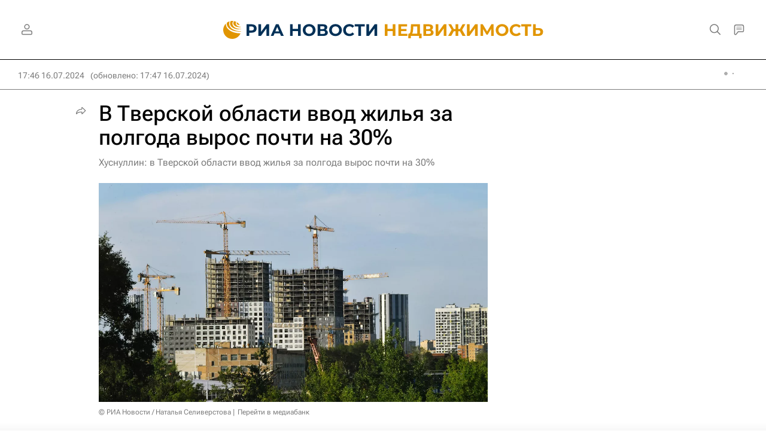

--- FILE ---
content_type: text/html
request_url: https://tns-counter.ru/nc01a**R%3Eundefined*rian_ru/ru/UTF-8/tmsec=rian_ru/813394569***
body_size: -73
content:
C4C17315697548ADX1769293997:C4C17315697548ADX1769293997